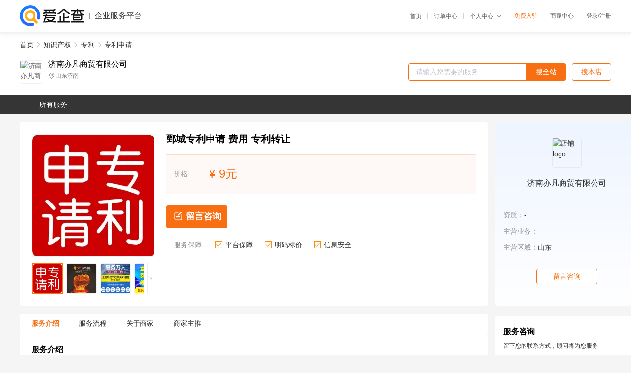

--- FILE ---
content_type: text/html; charset=UTF-8
request_url: https://yiqifu.baidu.com/cgoods_detail_2097029612708
body_size: 4790
content:
<!DOCTYPE html><html><head><meta charset="UTF-8">  <title>济南亦凡商贸有限公司-专利咨询-爱企查企业服务平台</title>   <meta name="keywords" content="专利代办,专利代理,知识产权机构,知识产权联系方式,专利服务价格">   <meta name="description" content="平台提供专利服务详细信息说明,济南亦凡商贸有限公司为您提供在的专利、专利、知识产权相关代理代办服务，免费咨询专业顾问了解更多信息! 查询其他提供专利服务优质服务商,请关注爱企查企业服务平台。">  <meta http-equiv="X-UA-Compatible" content="IE=edge"><meta name="referrer" content="no-referrer-when-downgrade"><link rel="pre-connect" href="//qifu-pub.bj.bcebos.com/"><link rel="dns-prefetch" href="//qifu-pub.bj.bcebos.com/"><link rel="dns-prefetch" href="//ts.bdimg.com"><link rel="dns-prefetch" href="//himg.bdimg.com"><link rel="shortcut icon" href="//xinpub.cdn.bcebos.com/static/favicon.ico" type="image/x-icon">       <link rel="preload" fetchpriority="high" href="https://qifu-pub.bj.bcebos.com/datapic/6e0b43bc71a99cf201e7118338c54eb0_fullsize.jpg?x-bce-process=image/resize,m_lfit,w_249/format,f_webp" as="image">  <script type="text/javascript" src="//passport.baidu.com/passApi/js/uni_login_wrapper.js"></script><script src="https://xin-static.cdn.bcebos.com/law-m/js/template.js"></script> <link href="//xinpub.cdn.bcebos.com/aiqifu/static/1748572627/css/vendors.95232eab35f.css" rel="stylesheet"><link href="//xinpub.cdn.bcebos.com/aiqifu/static/1748572627/css/cgoodsrelease.87900c7696a.css" rel="stylesheet"> <script>/* eslint-disable */
        // 添加百度统计
        var _hmt = _hmt || [];
        (function () {
            var hm = document.createElement('script');
            hm.src = '//hm.baidu.com/hm.js?37e1bd75d9c0b74f7b4a8ba07566c281';
            hm.setAttribute('async', 'async');
            hm.setAttribute('defer', 'defer');
            var s = document.getElementsByTagName('script')[0];
            s.parentNode.insertBefore(hm, s);
        })();</script></head><body><div id="app">  </div><script>/* eslint-disable */  window.pageData = {"isLogin":0,"userName":null,"casapi":null,"passapi":"\/\/passport.baidu.com\/passApi\/js\/uni_login_wrapper.js","logoutUrl":"https:\/\/yiqifu.baidu.com\/\/cusercenter\/logout","logintype":0,"userPhoto":"https:\/\/himg.bdimg.com\/sys\/portrait\/item\/default.jpg","homePage":"https:\/\/yiqifu.baidu.com","passDomain":"https:\/\/passport.baidu.com","version":"V1.0.33","goodsInfo":{"id":"2097029612708","shopId":"3142501582","spuName":"\u9104\u57ce\u4e13\u5229\u7533\u8bf7 \u8d39\u7528 \u4e13\u5229\u8f6c\u8ba9","shopLevel":1,"company":"","serviceTeam":"","serviceDetail":"\u54a8\u8be2\uff0c\u5b9a\u5236\u4e2a\u6027\u5316\u65b9\u6848","serviceMode":"1\u5bf91\u4e13\u4eba\u670d\u52a1","spuDesc":"","detail":"<p><strong> \u8303\u56f4 <\/strong> : \u5168\u56fd<strong> \u4ea7\u54c1\u7c7b\u578b <\/strong> : \u4e13\u5229<strong> \u670d\u52a1\u4f18\u52bf <\/strong> : \u4e0d\u53d7\u7406\u9000\u5168\u6b3e <\/p><strong> \u529e\u7406\u65b9\u5f0f <\/strong> : \u5168\u7a0b\u4ee3\u529e<strong> \u53ef\u552e\u5356\u5730 <\/strong> : \u5168\u56fd<strong> \u5b9e\u7528\u4fe1\u65b0\u578b\u4e13\u5229 <\/strong> : \u4e13\u5229\u4ee3\u7406 <\/p><strong> \u4e13\u5229\u6307\u5bfc <\/strong> : \u4e13\u5229\u8f6c\u8ba9<strong> \u77e5\u8bc6\u4ea7\u6743\u4fdd\u62a4 <\/strong> : \u77e5\u8bc6\u4ea7\u6743\u670d\u52a1<strong> \u6240\u5728\u5730 <\/strong> : \u6d4e\u5357 <\/p><strong> \u529e\u7406\u65f6\u95f4 <\/strong> : \u5f53\u5929\u63d0\u4ea4\u7533\u8bf7<strong> \u53d1\u8bc1\u673a\u5173 <\/strong> : \u56fd\u5bb6\u4e13\u5229\u5c40 <\/p><hr\/><div>\uff0c\u4e13\u5229\u6743\uff0c\u6307\u4e13\u5229\u6743\u4eba\u4eab\u6709\u7684\u4e13\u5229\u6743\uff0c\u5373\u56fd\u5bb6\u4f9d\u6cd5\u5728\u4e00\u5b9a\u65f6\u671f\u5185\u6388\u4e88\u4e13\u5229\u6743\u4eba\u6216\u8005\u5176\u6743\u5229\u7ee7\u53d7\u8005\u72ec\u5360\u4f7f\u7528\u5176\u53d1\u660e\u521b\u9020\u7684\u6743\u5229\uff0c\u8fd9\u91cc\u5f3a\u8c03\u7684\u662f\u6743\u5229\u3002\u4e13\u5229\u6743\u662f\u4e00\u79cd\u4e13\u5229\u6743\uff0c\u8fd9\u79cd\u6743\u5229\u5177\u6709\u72ec\u5360\u7684\u6392\u4ed6\u6027\u3002\u975e\u4e13\u5229\u6743\u4eba\u8981\u60f3\u4f7f\u7528\u4ed6\u4eba\u7684\u4e13\u5229\u6280\u672f\uff0c\u5fc5\u987b\u4f9d\u6cd5\u5f81\u5f97\u4e13\u5229\u6743\u4eba\u7684\u6388\u6743\u6216\u8bb8\u53ef\u3002<br\/><img src=\"https:\/\/t10.baidu.com\/it\/u=1565628558,723499752&fm=199&app=68&f=JPEG?w=750&h=750&s=CFE5AC565A5445ED4616B3F403003039\"\/><br\/><img src=\"https:\/\/t10.baidu.com\/it\/u=4281070030,1185526825&fm=199&app=68&f=JPEG?w=750&h=750&s=DCD78756CBD529FB59322BAE0200A01E\"\/><br\/><img src=\"https:\/\/t12.baidu.com\/it\/u=3756434886,856095875&fm=199&app=68&f=JPEG?w=750&h=750&s=4F127E8E487C87EB0E983F6B0300F0F1\"\/><br\/>\u7b2c\u4e8c\uff0c\u6307\u53d7\u5230\u4e13\u5229\u6cd5\u4fdd\u62a4\u7684\u53d1\u660e\u521b\u9020\uff0c\u5373\u4e13\u5229\u6280\u672f\uff0c\u662f\u53d7\u56fd\u5bb6\u8ba4\u53ef\u5e76\u5728\u516c\u5f00\u7684\u57fa\u7840\u4e0a\u8fdb\u884c\u6cd5\u5f8b\u4fdd\u62a4\u7684\u4e13\u6709\u6280\u672f\u3002\u201c\u4e13\u5229\u201d\u5728\u8fd9\u91cc\u5177\u4f53\u6307\u7684\u662f\u53d7\u56fd\u5bb6\u6cd5\u5f8b\u4fdd\u62a4\u7684\u6280\u672f\u6216\u8005\u65b9\u6848\u3002\uff08\u6240\u8c13\u4e13\u6709\u6280\u672f\uff0c\u662f\u4eab\u6709\u4e13\u6709\u6743\u7684\u6280\u672f\uff0c\u8fd9\u662f\u66f4\u5927\u7684\u6982\u5ff5\uff0c\u5305\u62ec\u4e13\u5229\u6280\u672f\u548c\u6280\u672f\u79d8\u5bc6\u3002\u67d0\u4e9b\u4e0d\u5c5e\u4e8e\u4e13\u5229\u548c\u6280\u672f\u79d8\u5bc6\u7684\u4e13\u4e1a\u6280\u672f\uff0c\u53ea\u6709\u5728\u67d0\u4e9b\u6280\u672f\u670d\u52a1\u5408\u540c\u4e2d\u624d\u6709\u610f\u4e49\u3002\uff09\u4e13\u5229\u662f\u53d7\u6cd5\u5f8b\u89c4\u8303\u4fdd\u62a4\u7684\u53d1\u660e\u521b\u9020\uff0c\u5b83\u662f\u6307\u4e00\u9879\u53d1\u660e\u521b\u9020\u5411\u56fd\u5bb6\u5ba1\u6279\u673a\u5173\u63d0\u51fa\u4e13\u5229\u7533\u8bf7\uff0c\u7ecf\u4f9d\u6cd5\u5ba1\u67e5\u5408\u683c\u540e\u5411\u4e13\u5229\u7533\u8bf7\u4eba\u6388\u4e88\u7684\u8be5\u56fd\u5185\u89c4\u5b9a\u7684\u65f6\u95f4\u5185\u5bf9\u8be5\u9879\u53d1\u660e\u521b\u9020\u4eab\u6709\u7684\u4e13\u6709\u6743\uff0c\u5e76\u9700\u8981\u5b9a\u65f6\u7f34\u7eb3\u5e74\u8d39\u6765\u7ef4\u6301\u8fd9\u79cd\u56fd\u5bb6\u7684\u4fdd\u62a4\u72b6\u6001\u3002<br\/><img src=\"https:\/\/t10.baidu.com\/it\/u=1565628558,723499752&fm=199&app=68&f=JPEG?w=750&h=750&s=CFE5AC565A5445ED4616B3F403003039\"\/><br\/><img src=\"https:\/\/t12.baidu.com\/it\/u=1648300388,304344949&fm=199&app=68&f=JPEG?w=750&h=750&s=44874BBE7C96E5EB461C024B030030B6\"\/><br\/><img src=\"https:\/\/t12.baidu.com\/it\/u=1648300388,304344949&fm=199&app=68&f=JPEG?w=750&h=750&s=44874BBE7C96E5EB461C024B030030B6\"\/><br\/>\u7b2c\u4e09\uff0c\u6307\u4e13\u5229\u5c40\u9881\u53d1\u7684\u786e\u8ba4\u7533\u8bf7\u4eba\u5bf9\u5176\u53d1\u660e\u521b\u9020\u4eab\u6709\u7684\u4e13\u5229\u6743\u7684\u4e13\u5229\u8bc1\u4e66\u6216\u6307\u8bb0\u8f7d\u53d1\u660e\u521b\u9020\u5185\u5bb9\u7684\u4e13\u5229\u6587\u732e\uff0c\u6307\u7684\u662f\u5177\u4f53\u7684\u7269\u8d28\u6587\u4ef6\u3002<br\/><img src=\"https:\/\/t12.baidu.com\/it\/u=3756434886,856095875&fm=199&app=68&f=JPEG?w=750&h=750&s=4F127E8E487C87EB0E983F6B0300F0F1\"\/><br\/><img src=\"https:\/\/t10.baidu.com\/it\/u=1565628558,723499752&fm=199&app=68&f=JPEG?w=750&h=750&s=CFE5AC565A5445ED4616B3F403003039\"\/><br\/><\/div>","skuList":{"":{"skuId":"2001829612709","price":"9.00"}},"attrList":[],"price":"9.00","minPrice":"9.00","coverImage":"https:\/\/qifu-pub.bj.bcebos.com\/datapic\/6e0b43bc71a99cf201e7118338c54eb0_fullsize.jpg","spuImgList":["https:\/\/qifu-pub.bj.bcebos.com\/datapic\/6e0b43bc71a99cf201e7118338c54eb0_fullsize.jpg","https:\/\/qifu-pub.bj.bcebos.com\/datapic\/8082fc10f8b453f783fb33fc107517ea_fullsize.jpg","https:\/\/qifu-pub.bj.bcebos.com\/datapic\/cb3b4ee772b51e1b007d5414b2a81828_fullsize.jpg","https:\/\/qifu-pub.bj.bcebos.com\/datapic\/6a2ecb05ba0d3689d6422564cf7091d9_fullsize.jpg"],"disclaimer":"<p>\u4f01\u4e1a\u670d\u52a1\u5e73\u53f0\u6e29\u99a8\u63d0\u793a<\/p>\n        <p>1\u3001\u4ee5\u4e0a\u5c55\u793a\u7684\u4fe1\u606f\u5185\u5bb9\u5747\u7531\u53d1\u5e03\uff0c\u5185\u5bb9\u7684\u771f\u5b9e\u6027\u3001\u51c6\u786e\u6027\u548c\u5408\u6cd5\u6027\u7531\u8d1f\u8d23\u3002<\/p>\n        <p>2\u3001\u8d2d\u4e70\u670d\u52a1\u524d\u6ce8\u610f\u8c28\u614e\u6838\u5b9e\uff0c\u5e76\u4e0e\u670d\u52a1\u673a\u6784\u6c9f\u901a\u786e\u8ba4\u3002<\/p>\n        <p>3\u3001\u4f01\u4e1a\u670d\u52a1\u5e73\u53f0\u7f51\u7ad9\u4ec5\u8fdb\u884c\u4fe1\u606f\u5c55\u793a\uff0c\u5982\u60a8\u53d1\u73b0\u9875\u9762\u6709\u4efb\u4f55\u8fdd\u6cd5\u6216\u4fb5\u6743\u4fe1\u606f\uff0c\u8bf7\u63d0\u4f9b\u76f8\u5173\u6750\u6599\u81f3\u90ae\u7bb1ext_qfhelp@baidu.com\uff0c\u6211\u4eec\u4f1a\u53ca\u65f6\u6838\u67e5\u5904\u7406\u5e76\u56de\u590d\u3002<\/p>","workPlace":[],"serviceProcess":[{"title":"\u786e\u5b9a\u7533\u8bf7\u65b9\u6848","paragraph":["\u4e0e\u6cd5\u52a1\u5bf9\u63a5\u4eba\u6c9f\u901a\u786e\u5b9a\u7533\u8bf7\u65b9\u6848\u3002"]},{"title":"\u51c6\u5907\u7533\u8bf7\u6750\u6599","paragraph":["\u901a\u8fc7\u76f8\u5173\u7cfb\u7edf\u76f8\u5e94\u6a21\u5757\u53d1\u8d77\u7533\u8bf7\uff0c\u5e76\u53ef\u67e5\u8be2\u5904\u7406\u8fdb\u5ea6\u53ca\u6388\u6743\u8bc1\u4e66\u3002"]},{"title":"\u63d0\u4ea4\u7533\u8bf7","paragraph":["\u5c06\u51c6\u5907\u597d\u7684\u7533\u8bf7\u6750\u6599\u63d0\u4ea4\u3002"]},{"title":"\u8ddf\u8fdb\u7533\u8bf7\u8fdb\u5ea6","paragraph":["\u901a\u8fc7\u76f8\u5173\u7cfb\u7edf\u53ef\u4ee5\u67e5\u8be2\u7533\u8bf7\u7684\u5904\u7406\u8fdb\u5ea6\u53ca\u6388\u6743\u8bc1\u4e66\u3002"]},{"title":"\u9886\u53d6\u8bc1\u4e66","paragraph":["\u7533\u8bf7\u6210\u529f\u540e\uff0c\u53ef\u4ee5\u9886\u53d6\u76f8\u5e94\u7684\u77e5\u8bc6\u4ea7\u6743\u8bc1\u4e66\u3002"]}],"serviceNotice":[],"description":"","skuDesc":"","hasPhoneNum":1,"district":[],"servYears":1,"thirdId":"93090","thirdName":"\u4e13\u5229\u7533\u8bf7","secondId":"24318","secondName":"\u4e13\u5229","firstId":"24312","firstName":"\u77e5\u8bc6\u4ea7\u6743"},"category":[{"id":"24312","name":"\u77e5\u8bc6\u4ea7\u6743","path":"\/csearch_\u77e5\u8bc6\u4ea7\u6743"},{"id":"24318","name":"\u4e13\u5229","path":"\/csearch_\u4e13\u5229"},{"id":"93090","name":"\u4e13\u5229\u7533\u8bf7","path":"\/csearch_\u4e13\u5229\u7533\u8bf7"}],"shopInfo":{"shopId":"3142501582","certTags":[],"tags":[],"logo":"https:\/\/qifu-pub.bj.bcebos.com\/datapic\/a0f5b246624833f8a43ab415451427d0_fullsize.jpg","address":"\u5c71\u4e1c\u6d4e\u5357","wxPic":"","hasPhoneNum":1,"noauth":0,"shopLevel":1,"name":"\u6d4e\u5357\u4ea6\u51e1\u5546\u8d38\u6709\u9650\u516c\u53f8","servDistricts":[],"visitNumber":"0","lat":null,"lng":null,"regAddr":null,"licensePhoto":"","goodsCount":1228},"article":[],"recommend":[{"spuId":"2002967869362","posterNormal":"https:\/\/qifu-pub.bj.bcebos.com\/datapic\/6a2ecb05ba0d3689d6422564cf7091d9_fullsize.jpg","name":"\u574a\u5b50\u53d1\u660e\u4e13\u5229 \u8d39\u7528 \u53d1\u660e\u4e13\u5229","price":"9.00"},{"spuId":"2002963324636","posterNormal":"https:\/\/qifu-pub.bj.bcebos.com\/datapic\/6a2ecb05ba0d3689d6422564cf7091d9_fullsize.jpg","name":"\u4e1c\u660c\u5e9c\u53d1\u660e\u4e13\u5229 \u591a\u957f\u65f6\u95f4 \u4e13\u5229\u7533\u8bf7","price":"9.00"},{"spuId":"2002973484876","posterNormal":"https:\/\/qifu-pub.bj.bcebos.com\/datapic\/6a2ecb05ba0d3689d6422564cf7091d9_fullsize.jpg","name":"\u5f00\u5c01\u53d1\u660e\u4e13\u5229\u4ea6\u51e1\u5b9e\u7528\u65b0\u578b\u4e13\u5229\u8d39\u7528","price":"9.00"},{"spuId":"2760029852747","posterNormal":"https:\/\/qifu-pub.bj.bcebos.com\/datapic\/6a2ecb05ba0d3689d6422564cf7091d9_fullsize.jpg","name":"\u8392\u5357\u53d1\u660e\u4e13\u5229 \u8d39\u7528 \u5b9e\u7528\u65b0\u578b\u4e13\u5229","price":"9.00"},{"spuId":"2002729632210","posterNormal":"https:\/\/qifu-pub.bj.bcebos.com\/datapic\/6e0b43bc71a99cf201e7118338c54eb0_fullsize.jpg","name":"\u5546\u6cb3\u53d1\u660e\u4e13\u5229 \u4ef7\u683c \u4e13\u5229\u8f6c\u8ba9","price":"9.00"},{"spuId":"2002951174856","posterNormal":"https:\/\/qifu-pub.bj.bcebos.com\/datapic\/47f98e20f5f343079c39a10bf824ddc3_fullsize.jpg","name":"\u79e6\u7687\u5c9b\u53d1\u660e\u4e13\u5229\u4ea6\u51e1\u4e13\u5229\u7533\u8bf7\u591a\u957f\u65f6\u95f4","price":"9.00"}],"result":{"title":"\u6d4e\u5357\u4ea6\u51e1\u5546\u8d38\u6709\u9650\u516c\u53f8-\u4e13\u5229\u54a8\u8be2-\u7231\u4f01\u67e5\u4f01\u4e1a\u670d\u52a1\u5e73\u53f0","keywords":"\u4e13\u5229\u4ee3\u529e,\u4e13\u5229\u4ee3\u7406,\u77e5\u8bc6\u4ea7\u6743\u673a\u6784,\u77e5\u8bc6\u4ea7\u6743\u8054\u7cfb\u65b9\u5f0f,\u4e13\u5229\u670d\u52a1\u4ef7\u683c","description":"\u5e73\u53f0\u63d0\u4f9b\u4e13\u5229\u670d\u52a1\u8be6\u7ec6\u4fe1\u606f\u8bf4\u660e,\u6d4e\u5357\u4ea6\u51e1\u5546\u8d38\u6709\u9650\u516c\u53f8\u4e3a\u60a8\u63d0\u4f9b\u5728\u7684\u4e13\u5229\u3001\u4e13\u5229\u3001\u77e5\u8bc6\u4ea7\u6743\u76f8\u5173\u4ee3\u7406\u4ee3\u529e\u670d\u52a1\uff0c\u514d\u8d39\u54a8\u8be2\u4e13\u4e1a\u987e\u95ee\u4e86\u89e3\u66f4\u591a\u4fe1\u606f! \u67e5\u8be2\u5176\u4ed6\u63d0\u4f9b\u4e13\u5229\u670d\u52a1\u4f18\u8d28\u670d\u52a1\u5546,\u8bf7\u5173\u6ce8\u7231\u4f01\u67e5\u4f01\u4e1a\u670d\u52a1\u5e73\u53f0\u3002"},"address":{"id":"100000","addrName":"\u5168\u56fd"}} || {};

        /* eslint-enable */</script> <script src="//xinpub.cdn.bcebos.com/aiqifu/static/1748572627/js/0.a8be39429dd.js"></script><script src="//xinpub.cdn.bcebos.com/aiqifu/static/1748572627/js/cgoodsrelease.17c771b99cc.js"></script> </body></html>